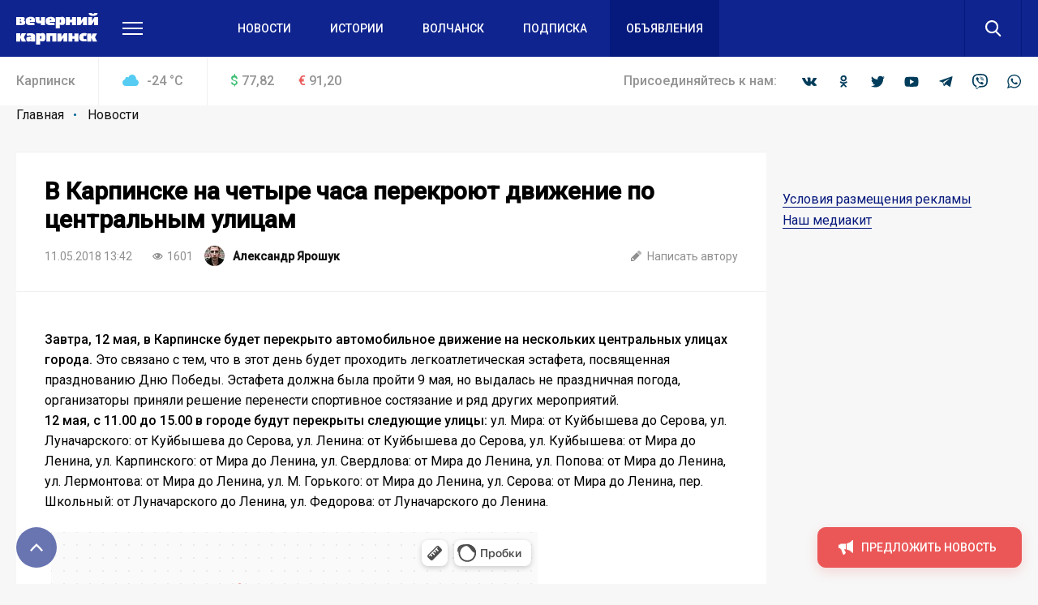

--- FILE ---
content_type: text/html; charset=UTF-8
request_url: https://vkarpinsk.info/novosti/v-karpinske-na-chetyre-chasa-perekroyut-dvizhenie-po-centralnym-ulicam/
body_size: 19411
content:
<!DOCTYPE html>
<html>
<head>
    <meta charset="utf-8">
    <meta name="format-detection" content="telephone=no">
    <meta name="format-detection" content="address=no">
    <meta name="SKYPE_TOOLBAR" content="SKYPE_TOOLBAR_PARSER_COMPATIBLE">
    <link rel="icon" type="image/svg+xml" href="/favicon.svg">    

    <meta name="viewport" content="width=device-width">

    <title>В Карпинске на четыре часа перекроют движение по центральным улицам</title>
    <meta http-equiv="Content-Type" content="text/html; charset=UTF-8" />
<meta name="keywords" content="новости, репортажи, происшествия, блоги,  объявления, погода, карпинские вакансии, некрологи, выпуски газеты «Вечерний Карпинск», контакты редакции и рекламные прайсы" />
<meta name="description" content="Завтра, 12 мая, в Карпинске будет перекрыто автомобильное движение на нескольких центральных улицах города. 

Это связано с тем, что в этот день будет проходить легкоатлетическая эстафета, посвященная празднованию Дню Победы. Эстафета должна была пройти 9 мая, но выдалась не праздничная погода, ор" />
<link href="/bitrix/js/main/core/css/core.min.css?16019928022854" type="text/css" rel="stylesheet" />



<link href="/bitrix/cache/css/s2/main/page_faf4d12069df413a47a48935f55addd0/page_faf4d12069df413a47a48935f55addd0_v1.css?16407539412133" type="text/css"  rel="stylesheet" />
<link href="/bitrix/cache/css/s2/main/template_20ec8f503e3da46b83edf75839310ce6/template_20ec8f503e3da46b83edf75839310ce6_v1.css?1669096075356295" type="text/css"  data-template-style="true" rel="stylesheet" />
<script type="text/javascript">if(!window.BX)window.BX={};if(!window.BX.message)window.BX.message=function(mess){if(typeof mess==='object'){for(let i in mess) {BX.message[i]=mess[i];} return true;}};</script>
<script type="text/javascript">(window.BX||top.BX).message({'JS_CORE_LOADING':'Загрузка...','JS_CORE_NO_DATA':'- Нет данных -','JS_CORE_WINDOW_CLOSE':'Закрыть','JS_CORE_WINDOW_EXPAND':'Развернуть','JS_CORE_WINDOW_NARROW':'Свернуть в окно','JS_CORE_WINDOW_SAVE':'Сохранить','JS_CORE_WINDOW_CANCEL':'Отменить','JS_CORE_WINDOW_CONTINUE':'Продолжить','JS_CORE_H':'ч','JS_CORE_M':'м','JS_CORE_S':'с','JSADM_AI_HIDE_EXTRA':'Скрыть лишние','JSADM_AI_ALL_NOTIF':'Показать все','JSADM_AUTH_REQ':'Требуется авторизация!','JS_CORE_WINDOW_AUTH':'Войти','JS_CORE_IMAGE_FULL':'Полный размер'});</script>

<script type="text/javascript" src="/bitrix/js/main/core/core.min.js?1602003745252095"></script>

<script>BX.setJSList(['/bitrix/js/main/core/core_ajax.js','/bitrix/js/main/core/core_promise.js','/bitrix/js/main/polyfill/promise/js/promise.js','/bitrix/js/main/loadext/loadext.js','/bitrix/js/main/loadext/extension.js','/bitrix/js/main/polyfill/promise/js/promise.js','/bitrix/js/main/polyfill/find/js/find.js','/bitrix/js/main/polyfill/includes/js/includes.js','/bitrix/js/main/polyfill/matches/js/matches.js','/bitrix/js/ui/polyfill/closest/js/closest.js','/bitrix/js/main/polyfill/fill/main.polyfill.fill.js','/bitrix/js/main/polyfill/find/js/find.js','/bitrix/js/main/polyfill/matches/js/matches.js','/bitrix/js/main/polyfill/core/dist/polyfill.bundle.js','/bitrix/js/main/core/core.js','/bitrix/js/main/polyfill/intersectionobserver/js/intersectionobserver.js','/bitrix/js/main/lazyload/dist/lazyload.bundle.js','/bitrix/js/main/polyfill/core/dist/polyfill.bundle.js','/bitrix/js/main/parambag/dist/parambag.bundle.js']);
BX.setCSSList(['/bitrix/js/main/core/css/core.css','/bitrix/js/main/lazyload/dist/lazyload.bundle.css','/bitrix/js/main/parambag/dist/parambag.bundle.css']);</script>
<script type="text/javascript">(window.BX||top.BX).message({'LANGUAGE_ID':'ru','FORMAT_DATE':'MM/DD/YYYY','FORMAT_DATETIME':'MM/DD/YYYY H:MI:SS T','COOKIE_PREFIX':'BITRIX_SM','SERVER_TZ_OFFSET':'18000','SITE_ID':'s2','SITE_DIR':'/','USER_ID':'','SERVER_TIME':'1768942316','USER_TZ_OFFSET':'0','USER_TZ_AUTO':'Y','bitrix_sessid':'63555baeecdb41800cfa647bab710424'});</script>


<script type="text/javascript"  src="/bitrix/cache/js/s2/main/kernel_main/kernel_main_v1.js?1603972430151609"></script>
<script type="text/javascript"  src="/bitrix/cache/js/s2/main/kernel_main_polyfill_customevent/kernel_main_polyfill_customevent_v1.js?16039700991051"></script>
<script type="text/javascript" src="/bitrix/js/ui/dexie/dist/dexie.bitrix.bundle.min.js?160200795960291"></script>
<script type="text/javascript" src="/bitrix/js/main/core/core_ls.min.js?16019928027365"></script>
<script type="text/javascript" src="/bitrix/js/main/core/core_frame_cache.min.js?160200374510532"></script>
<script type="text/javascript">BX.setJSList(['/bitrix/js/main/core/core_fx.js','/bitrix/js/main/session.js','/bitrix/js/main/pageobject/pageobject.js','/bitrix/js/main/core/core_window.js','/bitrix/js/main/date/main.date.js','/bitrix/js/main/core/core_date.js','/bitrix/js/main/utils.js','/bitrix/js/main/polyfill/customevent/main.polyfill.customevent.js','/local/templates/main/js/vendor.js','/local/templates/main/js/common.js','/local/components/api/typo/templates/.default/script.js']);</script>
<script type="text/javascript">BX.setCSSList(['/local/templates/main/components/bitrix/news/.default/bitrix/news.detail/.default/style.css','/local/templates/main/css/vendor.css','/local/templates/main/css/common.css','/local/templates/main/css/s2.css','/local/components/api/typo/templates/.default/style.css','/local/templates/main/styles.css','/local/templates/main/template_styles.css']);</script>
<script type="text/javascript">var bxDate = new Date(); document.cookie="BITRIX_SM_TIME_ZONE="+bxDate.getTimezoneOffset()+"; path=/; expires=Fri, 01 Jan 2027 00:00:00 +0500"</script>
<link href="https://fonts.googleapis.com/css?family=Open+Sans|Roboto:300,400,400i,500,500i&amp;subset=cyrillic" rel="stylesheet">
<meta property="og:title" content="В Карпинске на четыре часа перекроют движение по центральным улицам"/>
<meta property="og:description" content="Завтра, 12 мая, в Карпинске будет перекрыто автомобильное движение на нескольких центральных улицах города. 

Это связано с тем, что в этот день будет проходить легкоатлетическая эстафета, посвященная празднованию Дню Победы. Эстафета должна была пройти 9 мая, но выдалась не праздничная погода, ор"/>
<link rel="amphtml" href="https://vkarpinsk.info/amp/novosti/v-karpinske-na-chetyre-chasa-perekroyut-dvizhenie-po-centralnym-ulicam/">
<meta property="og:image" content="https://vkarpinsk.info/upload/image_resize/.jpeg"/>
<meta property="og:type" content="article"/>
<meta property="og:url" content="https://vkarpinsk.info/novosti/v-karpinske-na-chetyre-chasa-perekroyut-dvizhenie-po-centralnym-ulicam/"/>



<script type="text/javascript"  src="/bitrix/cache/js/s2/main/template_9c1ef971bcd657f7b3ab800db4e0eb80/template_9c1ef971bcd657f7b3ab800db4e0eb80_v1.js?1603970099495618"></script>
<script type="text/javascript">var _ba = _ba || []; _ba.push(["aid", "04972ffdab65d9f77f195510f02870d0"]); _ba.push(["host", "vkarpinsk.info"]); (function() {var ba = document.createElement("script"); ba.type = "text/javascript"; ba.async = true;ba.src = (document.location.protocol == "https:" ? "https://" : "http://") + "bitrix.info/ba.js";var s = document.getElementsByTagName("script")[0];s.parentNode.insertBefore(ba, s);})();</script>


    <script async='async' src='https://www.googletagservices.com/tag/js/gpt.js'></script>
    <script>
        var googletag = googletag || {};
        googletag.cmd = googletag.cmd || [];
    </script>

    <!-- Yandex Native Ads -->
    <script>window.yaContextCb=window.yaContextCb||[]</script>
    <script src="https://yandex.ru/ads/system/context.js" async></script>

    <script>
        googletag.cmd.push(function() {
            googletag.pubads().enableSingleRequest();
            googletag.pubads().collapseEmptyDivs();
            googletag.enableServices();
        });
    </script>
    <script src="https://cdn.gravitec.net/storage/89474137b2af795c9bac5c312089020d/client.js" async></script>    </head>

<body class="body">
<!-- Yandex.Metrika counter -->
<script type="text/javascript" >
   (function(m,e,t,r,i,k,a){m[i]=m[i]||function(){(m[i].a=m[i].a||[]).push(arguments)};
   m[i].l=1*new Date();k=e.createElement(t),a=e.getElementsByTagName(t)[0],k.async=1,k.src=r,a.parentNode.insertBefore(k,a)})
   (window, document, "script", "https://mc.yandex.ru/metrika/tag.js", "ym");

   ym(68030884, "init", {
        clickmap:true,
        trackLinks:true,
        accurateTrackBounce:true,
        webvisor:true
   });
</script>
<noscript><div><img src="https://mc.yandex.ru/watch/68030884" style="position:absolute; left:-9999px;" alt="" /></div></noscript>
<!-- /Yandex.Metrika counter -->


<!-- Global site tag (gtag.js) - Google Analytics -->
<script async src="https://www.googletagmanager.com/gtag/js?id=UA-10588330-9"></script>
<script>
  window.dataLayer = window.dataLayer || [];
  function gtag(){dataLayer.push(arguments);}
  gtag('js', new Date());

  gtag('config', 'UA-10588330-9');
</script>
<div class="body__wrapper">
    <div class="body__header">
<div id="panel"></div>
        <header js-header class="header">
            <div class="header-attention header-attention_desktop -xs-hidden">
                
    <!-- article-attention_margin-bottom_none -->
<div class="article-attention article-attention_tag_right article-attention_full-image">
    <!-- Yandex.RTB R-A-109909-1 -->
<div id="yandex_rtb_R-A-109909-1"></div>
<script>
window.yaContextCb.push(() => {
    Ya.Context.AdvManager.render({
        "blockId": "R-A-109909-1",
        "renderTo": "yandex_rtb_R-A-109909-1"
    })
})
</script></div>
            </div>

            <div class="header-attention header-attention_phone -xs-visible">
                
    <!-- article-attention_margin-bottom_none -->
<div class="article-attention article-attention_tag_right article-attention_full-image">
    <!-- Yandex.RTB R-A-109909-22 -->
<div id="yandex_rtb_R-A-109909-22"></div>
<script>
window.yaContextCb.push(() => {
    Ya.Context.AdvManager.render({
        "blockId": "R-A-109909-22",
        "renderTo": "yandex_rtb_R-A-109909-22"
    })
})
</script></div>
            </div>

            <div js-header-wrapper class="header__wrapper">

                <div class="header__main">
                    <div js-header-main class="header-main block">
                        <div class="header-main__wrapper block-wrapper">
                            <div class="header-main__side">
                                <a href="/" class="header-main__logo">
    <img src="/upload/logo/header/Вечерний%20Карпинск.svg" alt="Вечерний Карпинск">
</a>
                                <div class="header-main__more">
                                    <a js-header-menu href="#" class="header-main__hamburger"></a>
                                </div>
                            </div>
                            
<div js-header-box class="header-main__main">
    <div class="header-main__nav">
        <div class="header-nav">
            <div class="header-nav__list">
                                    <div class="header-nav__item">
                        <a href="/novosti/" class="header-nav__link">Новости</a>
                    </div>
                                    <div class="header-nav__item">
                        <a href="/istorii/" class="header-nav__link">Истории</a>
                    </div>
                                    <div class="header-nav__item">
                        <a href="https://provolchansk.ru" class="header-nav__link">Волчанск</a>
                    </div>
                                    <div class="header-nav__item">
                        <a href="/journal-subscribe/" class="header-nav__link">Подписка</a>
                    </div>
                                    <div class="header-nav__item header-nav__item_fill">
                        <a href="/board/" class="header-nav__link">Объявления</a>
                    </div>
                            </div>
        </div>
    </div>
    <div class="header-main__search">
        <form js-search action="/search/" class="search">
            <div class="search__wrapper">
                <div class="search__main">
                    <div class="search__input">
                        <label js-inputShadow class="field field_search">
                            <span class="field__title">Поиск</span>
                            <span class="field__main">
                                <input js-search-input class="field__input" type="text" placeholder="Введите ваш запрос" name="q" value="">
                            </span>
                        </label>
                    </div>
                </div>
                <div class="search__side">
                    <button js-search-button type="submit" class="search__button"></button>
                </div>
            </div>
        </form>
    </div>
</div>
                        </div>
                        <div js-header-modal class="header-modal">
                            <div class="header-section block -row-gap_medium">
                                <div class="header-section__wrapper block-wrapper">
                                    <div class="header-section__content header-section__content_bordered">
                                        <div class="nav nav_col_4x">
                                            <div class="nav__list">

                                                <div class="nav-item nav__list-item">
                                                    <div class="nav nav_col_1x">
                                                        <div class="nav__header">
                                                            <div class="nav__title">О компании</div>
                                                        </div>
                                                        
<div class="nav__list">
            <div class="nav-item nav__list-item">
            <div class="nav-item__caption">
                <a href="/contacts/" class="nav-item__link">Контакты</a>
            </div>
        </div>
            <div class="nav-item nav__list-item">
            <div class="nav-item__caption">
                <a href="https://rifei.info/" class="nav-item__link">Cайт Издательской группы "ВК-медиа"</a>
            </div>
        </div>
            <div class="nav-item nav__list-item">
            <div class="nav-item__caption">
                <a href="https://rifei.info/rabota" class="nav-item__link">Работа у нас</a>
            </div>
        </div>
    </div>
                                                    </div>
                                                </div>

                                                <div class="nav-item nav__list-item">
                                                    <div class="nav nav_col_1x">
                                                        <div class="nav__header">
                                                            <div class="nav__title">Читателю</div>
                                                        </div>
                                                        
<div class="nav__list">
            <div class="nav-item nav__list-item">
            <div class="nav-item__caption">
                <a href="/journal-subscribe/" class="nav-item__link">Подписка на печатную версию</a>
            </div>
        </div>
            <div class="nav-item nav__list-item">
            <div class="nav-item__caption">
                <a href="/specproekty-rs/" class="nav-item__link">Опубликованные рекламные материалы</a>
            </div>
        </div>
    </div>
                                                    </div>
                                                </div>

                                                <div class="nav-item nav__list-item">
                                                    <div class="nav nav_col_1x">
                                                        <div class="nav__header">
                                                            <div class="nav__title">Бизнесу</div>
                                                        </div>
                                                        
<div class="nav__list">
            <div class="nav-item nav__list-item">
            <div class="nav-item__caption">
                <a href="https://rifei.info" class="nav-item__link">Цены и условия размещения рекламы в газетах, на сайтах и в соцсетях</a>
            </div>
        </div>
            <div class="nav-item nav__list-item">
            <div class="nav-item__caption">
                <a href="/specproekty-rs/" class="nav-item__link">Спецпроекты Рекламной службы</a>
            </div>
        </div>
            <div class="nav-item nav__list-item">
            <div class="nav-item__caption">
                <a href="https://rifei.info/rasprostranenie-tirazha" class="nav-item__link">Розничная продажа газеты</a>
            </div>
        </div>
    </div>
                                                    </div>
                                                </div>

                                                <div class="nav-item nav__list-item">
                                                    <div class="nav nav_col_1x">
                                                        <div class="nav__header">
                                                            <div class="nav__title">Пользователю</div>
                                                        </div>
                                                        
<div class="nav__list">
            <div class="nav-item nav__list-item">
            <div class="nav-item__caption">
                <a href="/novosti/pravila-ispolzovaniya/" class="nav-item__link">Правила использования материалов в печатных, радио- и телевизионных, электронных средствах массовой информации, на сайтах и страницах в сети Интернет, в группах в социальных сетях и мессенджерах</a>
            </div>
        </div>
            <div class="nav-item nav__list-item">
            <div class="nav-item__caption">
                <a href="https://docs.google.com/document/d/1pMzdiLLWgLl4NFuHlSZUNvAVLzQIbCj9UKqVXmQw01s" class="nav-item__link">Политика защиты и обработки персональных данных</a>
            </div>
        </div>
            <div class="nav-item nav__list-item">
            <div class="nav-item__caption">
                <a href="https://docs.google.com/document/d/1BncEL4EHQMA4-xajdRAsDNlVyAGp3Hrh_AI18G6GdZs" class="nav-item__link">Согласие посетителя веб-сайта на обработку персональных данных</a>
            </div>
        </div>
    </div>
                                                    </div>
                                                </div>

                                            </div>
                                        </div>
                                    </div>
                                </div>
                            </div>
                            <div class="header-section block -row-gap_large">
                                <div class="header-section__wrapper block-wrapper">
                                    <div class="header-section__header">
                                        <div class="header-section__title">
                                            Новости других городов
                                        </div>
                                    </div>
                                    
<div class="header-section__content">
    <div class="nav">
        <div class="nav__list">
                            <div class="nav-item nav__list-item">
                    <div class="nav-item__caption">
                        <a href="https://serovglobus.ru" class="nav-item__link">Глобус (Серов)</a>
                    </div>
                </div>
                            <div class="nav-item nav__list-item">
                    <div class="nav-item__caption">
                        <a href="https://krasnoturinsk.info" class="nav-item__link">Вечерний Краснотурьинск</a>
                    </div>
                </div>
                            <div class="nav-item nav__list-item">
                    <div class="nav-item__caption">
                        <a href="https://proseverouralsk.ru" class="nav-item__link">ПроСевероуральск.ру</a>
                    </div>
                </div>
                            <div class="nav-item nav__list-item">
                    <div class="nav-item__caption">
                        <a href="https://prososvu.ru" class="nav-item__link">ПроСосьву.ру</a>
                    </div>
                </div>
                            <div class="nav-item nav__list-item">
                    <div class="nav-item__caption">
                        <a href="https://provolchansk.ru" class="nav-item__link">ПроВолчанск.ру</a>
                    </div>
                </div>
                    </div>
    </div>
</div>
                                </div>
                            </div>
                            <div class="header-section header-section_border-top header-section_box block">
                                <div class="header-section__wrapper block-wrapper">
                                    <div class="header-section__content">
                                        <div class="socials socials_white">
                                            <div class="socials__wrapper">
                                                
<div class="socials__list">
            <a target="_blank" href="https://vk.com/vkarpinskinfo" class="socials__item socials__item_vkontakte"></a>
                <a target="_blank" href="https://ok.ru/vkarpinsk" class="socials__item socials__item_odnoklassniki"></a>
                    <a target="_blank" href="https://twitter.com/vkarpinskinfo" class="socials__item socials__item_twitter"></a>
                <a target="_blank" href="http://www.youtube.com/user/vkarpinsk" class="socials__item socials__item_youtube"></a>
                    <a target="_blank" href="https://tele.gg/karpinsk" class="socials__item socials__item_telegram"></a>
                <a target="_blank" href="https://invite.viber.com/?g2=AQAOSuoWry6xZk%2FVdOdLYsy8RxK62dPm0kzTR6AxeyftuE4O4aqj70cOm1NDAbAd" class="socials__item socials__item_viber"></a>
                <a target="_blank" href="https://chat.whatsapp.com/8C26NBULXsmDit0W67SUvJ" class="socials__item socials__item_whatsapp"></a>
    </div>                                            </div>
                                        </div>
                                    </div>
                                </div>
                            </div>
                        </div>
                    </div>
                </div>
                
<div class="header__info">
    <div class="header-info block -m-hidden">
        <div class="header-info__wrapper block-wrapper">
            <div class="header-info__info">
                 <span class="header-info__city">Карпинск</span>                
<div class="header-info__weather">
    <div class="info-item">
        <div class="info-item__title info-item__title_cloud">
            -24 <sup>°</sup>C
        </div>
    </div>
</div>
                
<div class="header-info__stocks">
            <div class="header-info__stocks-item">
            <div class="info-item">
                <div class="info-item__title"><span class="info-item__symbol info-item__symbol_green">$</span>77,82</div>
            </div>
        </div>
            <div class="header-info__stocks-item">
            <div class="info-item">
                <div class="info-item__title"><span class="info-item__symbol info-item__symbol_red">€</span>91,20</div>
            </div>
        </div>
    </div>
            </div>
            <div class="header-info__socials">
                <div class="socials ">
                    <div class="socials__wrapper">
                        <span class="socials__title">
                            Присоединяйтесь к нам:
                        </span>
                        
<div class="socials__list">
            <a target="_blank" href="https://vk.com/vkarpinskinfo" class="socials__item socials__item_vkontakte"></a>
                <a target="_blank" href="https://ok.ru/vkarpinsk" class="socials__item socials__item_odnoklassniki"></a>
                    <a target="_blank" href="https://twitter.com/vkarpinskinfo" class="socials__item socials__item_twitter"></a>
                <a target="_blank" href="http://www.youtube.com/user/vkarpinsk" class="socials__item socials__item_youtube"></a>
                    <a target="_blank" href="https://tele.gg/karpinsk" class="socials__item socials__item_telegram"></a>
                <a target="_blank" href="https://invite.viber.com/?g2=AQAOSuoWry6xZk%2FVdOdLYsy8RxK62dPm0kzTR6AxeyftuE4O4aqj70cOm1NDAbAd" class="socials__item socials__item_viber"></a>
                <a target="_blank" href="https://chat.whatsapp.com/8C26NBULXsmDit0W67SUvJ" class="socials__item socials__item_whatsapp"></a>
    </div>                    </div>
                </div>
            </div>
        </div>
    </div>
</div>            </div>
        </header>

    </div>
    <div class="body__content">




    <div class="block -row-gap_xxsmall">
        <div class="block-wrapper" js-path-source data-path="/local/templates/main">
            <div js-breadcrumb style="display: none"></div>

            <div class="columns columns_4x columns_m-1x">
                <div class="columns__list">
                    <div class="columns__item -size-3"
                         itemscope itemtype="http://schema.org/NewsArticle">
                        <div class="box box_clean">
                            <div class="box__wrapper">
                                <div class="list-sections list-sections_xs_box list-sections_content list-sections_bordered-horizontal">
                                    <div class="list-sections__list">
                                        <div class="list-sections__item list-sections__item_xs_compact -font-size_small">
                                            <div class="widgets">
                                                <div class="widget widget_margin-bottom_medium widget_wide header-box header-box_xs_wide-padding_none header-box_bordered-bottom header-box__margin_top-small">
                                                    <div class="header-box__section">
                                                        <div class="header-box__main">
                                                            <div class="header-box__context">
                                                                <div class="header-box__context-item">
                                                                    <h1 class="header-box__title title-h1"
                                                                        itemprop="headline">В Карпинске на четыре часа перекроют движение по центральным улицам</h1>
                                                                </div>
                                                            </div>
                                                        </div>
                                                    </div>
                                                    <div class="header-box__section -row-gap_xsmall">
                                                        <div class="header-box__main">
                                                            <div class="tags-list tags-list_gap_large tags-list_gap-center_small">

                                                                <div class="tags-list__list">
                                                                    <div class="tags-list__item">
                                                                        <div class="tag  tag_clean tag_medium">
                                                                            <div class="tag__main">
                                                                                <div itemprop="datePublished"
                                                                                     content="2018-05-11"
                                                                                     class="tag__title">
11.05.2018 13:42                                                                                </div>
                                                                                <meta name="mediator_published_time" content="2018-05-11T13:42:17+05:00" />
                                                                            </div>
                                                                        </div>
                                                                    </div>

                                                                                                                                            <div class="tags-list__item">
                                                                            <div class="tag tag_clean tag_medium">
                                                                                <div class="tag__main">
                                                                                    <div class="tag__icon tag__icon_views"></div>
                                                                                    <div class="tag__title">1601</div>
                                                                                </div>
                                                                            </div>
                                                                        </div>
                                                                    
                                                                    
                                                                                                                                            <div class="tags-list__item" itemprop="author"
                                                                             itemscope
                                                                             itemtype="http://schema.org/Person">
                                                                            <div class="tag  tag_clean tag_medium tag_person">
                                                                                <a class="tag_link"
                                                                                   href="/author/yaa/">
                                                                                    <div class="tag__main">
                                                                                        <div class="tag__icon tag__icon_"
                                                                                             style="background-image: url(/upload/resize_cache/iblock/304/25_25_2/304563263e3561ac438fcce375d63c65.jpg)"></div>
                                                                                        <div class="tag__title"
                                                                                             itemprop="name"
                                                                                             content="Александр Ярошук">Александр Ярошук                                                                                        </div>
                                                                                        <meta name="mediator_author" content="Александр Ярошук" />
                                                                                    </div>
                                                                                </a>
                                                                            </div>
                                                                        </div>
                                                                    
                                                                </div>
                                                            </div>
                                                        </div>
                                                        <div class="header-box__side">
                                                            <div class="tags-list tags-list_gap_large">
                                                                <div class="tags-list__list">
                                                                                                                                            <div class="tags-list__item">
                                                                            <a href="mailto:yaa@vkarpinsk.info"
                                                                               class="tag  tag_clean tag_medium tag_clickable">
                                                                                <div class="tag__main">
                                                                                    <div class="tag__icon tag__icon_write"></div>
                                                                                    <div class="tag__title">Написать
                                                                                        автору
                                                                                    </div>
                                                                                </div>
                                                                            </a>
                                                                        </div>
                                                                                                                                    </div>
                                                            </div>
                                                        </div>
                                                    </div>
                                                </div>
                                                                                                                                                        <meta itemprop="articleBody"
                                                          content="Завтра, 12 мая, в Карпинске будет перекрыто автомобильное движение на нескольких центральных улицах города. 

Это связано с тем, что в этот день будет проходить легкоатлетическая эс">

                                                                                                                                                                
                                                    
                                                    <div class="js-mediator-article">
                                                                                                                    <strong>Завтра, 12 мая, в Карпинске будет перекрыто автомобильное движение на нескольких центральных улицах города. </strong>

Это связано с тем, что в этот день будет проходить легкоатлетическая эстафета, посвященная празднованию Дню Победы. Эстафета должна была пройти 9 мая, но выдалась не праздничная погода, организаторы приняли решение перенести спортивное состязание и ряд других мероприятий.
<blockquote><strong>12 мая, с 11.00 до 15.00 в городе будут перекрыты следующие улицы:</strong>

ул. Мира: от Куйбышева до Серова,
ул. Луначарского: от Куйбышева до Серова,
ул. Ленина: от Куйбышева до Серова,
ул. Куйбышева: от Мира до Ленина,
ул. Карпинского: от Мира до Ленина,
ул. Свердлова: от Мира до Ленина,

ул. Попова: от Мира до Ленина,
ул. Лермонтова: от Мира до Ленина,
ул. М. Горького: от Мира до Ленина,
ул. Серова: от Мира до Ленина,
пер. Школьный: от Луначарского до Ленина,
ул. Федорова: от Луначарского до Ленина.</blockquote>
&nbsp;

<iframe src="https://yandex.ru/map-widget/v1/?um=constructor%3A961e5ee77f5881e2bb9d9e2f1f8394680ebb11d9e7a2dc57ed8021d223a04aa2&amp;source=constructor" width="600" height="450" frameborder="0"></iframe>                                                                                                            </div>

                                                    
                                                    
                                                    
                                                                                            </div>
                                            <meta name="mediator" content="66899" />
                                            
                                            
    <div class="bottom-social-links">
 <b>Читайте новости о жизни города в социальных сетях - подпишитесь, чтобы ничего не пропустить!</b><br>
	 “Вечерний Карпинск” есть везде: во “<a href="https://vk.cc/c8ym4S">Вконтакте</a>”, в “<a href="https://vk.cc/c8ymao">Одноклассниках</a>”, в <a href="https://t.me/+Zkyz9y46DxE4NWFi">Телеграм</a>, в <a href="https://vk.cc/c8RKu4">Яндекс.Дзене</a> и <a href="http://vk.cc/ca3vJY">Тиктоке</a>. Присоединяйся! <br>
	 Добавляйте нас в избранные источники в сервисах <a href="https://vk.cc/c8yIcc">Новости</a> и <a href="https://vk.cc/c8ykSe">Гугл Новости</a>.<br>
</div>                                        </div>
                                    </div>
                                    <div class="header-box header-box_bordered-top">
                                        <div class="header-box__section">
                                            <div class="header-box__main">
                                                <div class="tags-list">

                                                    <div itemprop="publisher" itemscope itemtype="http://schema.org/Organization" style="display: none">
    <meta itemprop="name" content="ООО «Издательская группа ВК-медиа»">
    <meta itemprop="telephone" content="8-922-0-260-261">
    <img itemprop="logo" src="/local/templates/main/images/globus.svg" alt="hotel logo"/>
    <span itemprop="address" itemscope itemtype="http://schema.org/PostalAddress">
        <meta itemprop="streetAddress" content="ул. Карла Маркса, 19">
        <meta itemprop="addressLocality" content="Серов">
    </span>
<!--    <img itemprop="url" src="http://serovglobus.vkmedia.ru/" style="display: none" alt="">-->
</div>
                                                    <div class="tags-list__list">
                                                                                                                    
    <div class="tags-list__item">
        <a href="/tag/estafeta/" class="tag tag_clickable ">
            <div class="tag__main">
                                <div class="tag__title">Эстафета</div>
                                    <meta name="mediator_theme" content="Эстафета" />
                            </div>
        </a>
    </div>
    <div class="tags-list__item">
        <a href="/tag/avto/" class="tag tag_clickable ">
            <div class="tag__main">
                                <div class="tag__title">авто</div>
                                    <meta name="mediator_theme" content="авто" />
                            </div>
        </a>
    </div>
    <div class="tags-list__item">
        <a href="/tag/gibdd/" class="tag tag_clickable ">
            <div class="tag__main">
                                <div class="tag__title">ГИБДД</div>
                                    <meta name="mediator_theme" content="ГИБДД" />
                            </div>
        </a>
    </div>
                                                                                                            </div>
                                                </div>
                                            </div>
                                            <div class="header-box__side">
                                                <div class="tags-list tags-list_gap_medium">
                                                    <div class="tags-list__list">
                                                                                                                <div class="tags-list__item">
                                                            <div class="tag  tag_clean tag_medium tag_clickable">
                                                                <div class="tag__main" js-copy-link>
                                                                    <div class="tag__icon tag__icon_copy"></div>
                                                                    <div class="tag__title">Копировать ссылку
                                                                    </div>
                                                                </div>
                                                            </div>
                                                        </div>
                                                    </div>
                                                </div>
                                            </div>
                                        </div>
                                        <div class="header-box__section">
                                            <div class="header-box__main">
                                                <div class="socials socials_share socials_xs-type-col">
                                                    <div class="socials__wrapper">
                                                        <span class="socials__title">
                                                            Поделиться в соцсетях:
                                                        </span>
                                                        <div class="socials__list ya-share2"
                                                             data-services="vkontakte,odnoklassniki,twitter,telegram,whatsapp,viber"
                                                             data-counter data-bare></div>
                                                        <script src="https://yastatic.net/share2/share.js"></script>
                                                    </div>
                                                </div>
                                            </div>
                                        </div>
                                    </div>
                                </div>

                                <div class="header-box">
                                    
    <!-- Yandex.RTB C-A-109909-19 -->
<div id="yandex_rtb_C-A-109909-19"></div>
<script>window.yaContextCb.push(()=>{
  Ya.Context.AdvManager.renderWidget({
    renderTo: 'yandex_rtb_C-A-109909-19',
    blockId: 'C-A-109909-19'
  })
})</script>                                </div>
                            </div>
                        </div>

                    </div>

                    
                        <div class="columns__item -m-hidden">
                            <div js-article-sidebar class="sticky sticky_offset_button">
                                
    <!-- article-attention_margin-bottom_none -->
<div class="article-attention article-attention_tag_right ">
    <!-- Yandex.RTB R-A-109909-4 -->
<div id="yandex_rtb_R-A-109909-4"></div>
<script>
window.yaContextCb.push(() => {
    Ya.Context.AdvManager.render({
        "blockId": "R-A-109909-4",
        "renderTo": "yandex_rtb_R-A-109909-4"
    })
})
</script></div>
                                <br>
<div class="article-attention-link">
    <a class="link_color-reversed" href="1">Условия размещения
        рекламы</a>
</div>
<div class="article-attention-link">
    <a class="link_color-reversed" href="2">Наш медиакит</a>
</div>                            </div>
                        </div>

                    
                </div>
            </div>
        </div>

    </div>

  


<div class="block block_bg_grey-dark block_bg_in-header block_bg_out-bottom  -row-gap_large">

                              

</div>

    <div class="block block_bg_in-header block_out-top  -row-gap_large">
        <div class="block-wrapper">
            <div class="header-box">
                <div class="header-box__section">
                    <div class="header-box__main">
                        <div class="header-box__context">
                            <div class="header-box__context-item">
                                <div class="header-box__title title title-h2"> Комментарии</div>
                            </div>
                        </div>
                    </div>
                </div>
            </div>

            <div js-comment-amount-hide id="#commentsCount" style="display: none;" class="js-comment-amount-hide" data-url="https://vkarpinsk.info/novosti/v-karpinske-na-chetyre-chasa-perekroyut-dvizhenie-po-centralnym-ulicam/"></div>

            <div class="columns columns_4x columns_m-1x">
                <div class="columns__list">
                    <div class="columns__item -size-3">
                        <div class="box box_clean">
                            <div class="box__wrapper">
                                <div class="list-sections list-sections_content list-sections_bordered-horizontal">
                                    <div class="list-sections__list">
                                        <div class="list-sections__item list-sections__item_xs_padding_none -font-size_small">
                                            
<!-- Tolstoy Comments Init -->
<script type="text/javascript">!(function(w,d,s,l,x){w[l]=w[l]||[];w[l].t=w[l].t||new Date().getTime();var f=d.getElementsByTagName(s)[0],j=d.createElement(s);j.async=!0;j.src='//web.tolstoycomments.com/sitejs/app.js?i='+l+'&x='+x+'&t='+w[l].t;f.parentNode.insertBefore(j,f);})(window,document,'script','tolstoycomments','4598');</script>
<!-- /Tolstoy Comments Init -->

<!-- Tolstoy Comments Widget -->
<div class="tolstoycomments-feed"></div>
<script type="text/javascript">
  window['tolstoycomments'] = window['tolstoycomments'] || [];
  window['tolstoycomments'].push({
    action: 'init',
    values: {
      visible: true,
      comment_class: "js-comment-amount-hide",
      success: () => {
        checkNewsCommentAmount(66899);
      },
    }
  });

</script>
<!-- /Tolstoy Comments Widget -->

                                        </div>
                                    </div>
                                </div>
                            </div>
                        </div>
                    </div>
                    <div class="columns__item -m-hidden"></div>
                </div>
            </div>

        </div>
    </div>

<div class="block block_bg_grey-dark block_bg_in-header block_bg_out-bottom  -row-gap_large">
    <div class="block-wrapper">
        <div class="header-box">
            <div class="header-box__section">
                <div class="header-box__main">
                    <div class="header-box__context">
                        <div class="header-box__context-item">
                            <div class="header-box__title title title-h2"> Популярные новости</div>
                        </div>
                    </div>
                </div>
            </div>
        </div>

        <div class="box box_ghost">
            <div class="box__wrapper">
                <div class="list-sections">
                    <div class="list-sections__list">
                        <div class="list-sections__item -row-gap_xxxlarge">
                            <div class="columns columns_4x columns_flex columns_s-2x columns_xs-1x">
                                <div class="columns__list" js-news-popular-list>
                                    <script>
                                        $.ajax({
                                            url: '/local/ajax/popular_news.php',
                                            data: {id: 66899},
                                            type: 'post',
                                            dataType: 'html',
                                            success: function (response) {
                                                const $newsList = $('[js-news-popular-list]');
                                                $newsList.html(response);
                                            }
                                        });
                                    </script>
                                </div>
                            </div>
                        </div>
                    </div>
                </div>
            </div>
        </div>
    </div>
</div>

<div js-breadcrumb-fake style="display: none">
    <div class="breadcrumbs">
    <div class="breadcrumbs__list">
        <a href="/" class="breadcrumbs__list-link">Главная</a> <a href="/novosti/" class="breadcrumbs__list-link">Новости</a>
    </div>
</div></div>


    </div>
    <div class="body__footer">

                    <div js-fixed class="action-main">
                <button js-open-layer="articles/suggest" type="button" class="button">
                <span class="button__content">
                    <span class="button__icon button__icon_shout"></span>
                    <span class="button__title -xs-hidden">Предложить новость</span>
                    <span class="button__title -xs-visible">+</span>
                </span>
                </button>
            </div>
        
        <div js-fixed class="action-main action-main_left">
            <div js-top class="button-round"></div>
        </div>

        <footer js-footer class="footer">
            <div class="footer__wrapper">
                <div class="footer__top">
                    <div class="footer-top block">
                        <div class="footer-top__wrapper block-wrapper">
                            <div class="footer-top__list">
                                <div class="footer-top__item footer-top__item_width_auto">
                                    <div class="footer-top__age-limit">16+</div>
                                </div>
                                <div class="footer-top__item">
                                    <div class="contacts-list">
                                        <div class="contacts-list__item">
                                            <div class="contacts-item contacts-item_right">
	<div class="contacts-item__wrapper">
		<div class="contacts-item__title">
			<div class="tag tag_clean tag_xlarge tag_white">
				<div class="tag__main">
					<div class="tag__icon tag__icon_phone tag__icon_gray">
					</div>
 <a href="tel:83438336670" class="tag__title">(34383) 3-66-70</a>
				</div>
			</div>
		</div>
		<div class="contacts-item__title">
			<div class="tag tag_clean tag_xlarge tag_white">
				<div class="tag__main">
					<div class="tag__icon tag__icon_phone tag__icon_gray">
					</div>
 <a href="tel:89220260266" class="tag__title">8-922-0-260-266</a>
				</div>
			</div>
		</div>
		<div class="contacts-item__description">
			Телефоны редакции
		</div>
	</div>
</div>
<br>                                        </div>
                                        <div class="contacts-list__item">
                                            <div class="contacts-item contacts-item_right">
	<div class="contacts-item__wrapper">
		<div class="contacts-item__title">
			<div class="tag tag_clean tag_xlarge tag_white">
				<div class="tag__main">
					<div class="tag__icon tag__icon_email tag__icon_gray">
					</div>
 <a href="mailto:info@vkarpinsk.info" class="tag__title">info@vkarpinsk.info</a>
				</div>
			</div>
		</div>
		<div class="contacts-item__description">
			Почта для связи
		</div>
	</div>
</div>
<br>                                        </div>
                                        <div class="contacts-list__item">
                                            <div class="contacts-item">
	<div class="contacts-item__text">
		624930, Свердловская обл., город Карпинск, ул. Куйбышева, 36
	</div>
</div>
<br>                                        </div>
                                    </div>
                                </div>
                                <div class="footer-top__item -s-hidden">
                                    <div class="socials socials_white socials_colors">
                                        <div class="socials__wrapper">
                                            
<div class="socials__list">
            <a target="_blank" href="https://vk.com/vkarpinskinfo" class="socials__item socials__item_vkontakte"></a>
                <a target="_blank" href="https://ok.ru/vkarpinsk" class="socials__item socials__item_odnoklassniki"></a>
                    <a target="_blank" href="https://twitter.com/vkarpinskinfo" class="socials__item socials__item_twitter"></a>
                <a target="_blank" href="http://www.youtube.com/user/vkarpinsk" class="socials__item socials__item_youtube"></a>
                    <a target="_blank" href="https://tele.gg/karpinsk" class="socials__item socials__item_telegram"></a>
                <a target="_blank" href="https://invite.viber.com/?g2=AQAOSuoWry6xZk%2FVdOdLYsy8RxK62dPm0kzTR6AxeyftuE4O4aqj70cOm1NDAbAd" class="socials__item socials__item_viber"></a>
                <a target="_blank" href="https://chat.whatsapp.com/8C26NBULXsmDit0W67SUvJ" class="socials__item socials__item_whatsapp"></a>
    </div>                                        </div>
                                    </div>
                                </div>
                            </div>
                        </div>
                    </div>
                </div>
                <div class="footer__nav">
                    <div class="footer-nav block">
                        <div class="footer-nav__wrapper block-wrapper">
                            
<div class="footer-nav__list">
            <div class="footer-nav__item">
            <a href="/contacts/" class="footer-nav__link">Контакты</a>
        </div>
            <div class="footer-nav__item">
            <a href="/novosti/pravila-ispolzovaniya/" class="footer-nav__link">Перепечатка и использование материалов</a>
        </div>
            <div class="footer-nav__item">
            <a href="https://rifei.info" class="footer-nav__link">Разместить рекламу</a>
        </div>
            <div class="footer-nav__item">
            <a href="https://docs.google.com/document/d/1pMzdiLLWgLl4NFuHlSZUNvAVLzQIbCj9UKqVXmQw01s" class="footer-nav__link">Политика защиты и работы по обработке персональных данных</a>
        </div>
    </div>
                        </div>
                    </div>
                </div>
                <div class="footer__info">
                    <div class="footer-info block">
                        <div class="footer-info__wrapper block-wrapper">
                            <div class="footer-info__side">
                                <div class="footer-section -s-visible">
                                    <div class="socials socials_white socials_xs_compact-offset">
                                        <div class="socials__wrapper">
                                            
<div class="socials__list">
            <a target="_blank" href="https://vk.com/vkarpinskinfo" class="socials__item socials__item_vkontakte"></a>
                <a target="_blank" href="https://ok.ru/vkarpinsk" class="socials__item socials__item_odnoklassniki"></a>
                    <a target="_blank" href="https://twitter.com/vkarpinskinfo" class="socials__item socials__item_twitter"></a>
                <a target="_blank" href="http://www.youtube.com/user/vkarpinsk" class="socials__item socials__item_youtube"></a>
                    <a target="_blank" href="https://tele.gg/karpinsk" class="socials__item socials__item_telegram"></a>
                <a target="_blank" href="https://invite.viber.com/?g2=AQAOSuoWry6xZk%2FVdOdLYsy8RxK62dPm0kzTR6AxeyftuE4O4aqj70cOm1NDAbAd" class="socials__item socials__item_viber"></a>
                <a target="_blank" href="https://chat.whatsapp.com/8C26NBULXsmDit0W67SUvJ" class="socials__item socials__item_whatsapp"></a>
    </div>                                        </div>
                                    </div>
                                </div>
                                <div class="info-card">
                                     <a href="http://vkarpinsk.info/vykhodnye" target="_blank" class="info-card__content"> Выходные данные: vkarpinsk.info (вкарпинск.инфо), свидетельство о регистрации СМИ ЭЛ № ФС 77-55054 выдано 14 августа 2013 года</a>                                </div>
                            </div>
                            <div class="footer-info__main">
                                <div class="footer-partners">
	<div class="footer-partners__list">
		<div class="footer-partners__item">
 <a target="_blank" href="https://krasnoturinsk.info/" class="footer-partners__link"> <img src="/upload/logo/footer/Вечерний%20Краснотурьинск.svg"> </a>
		</div>
		<div class="footer-partners__item">
 <a target="_blank" href="https://provolchansk.ru/" class="footer-partners__link"> <img src="/upload/logo/footer/Про%20Волчанск.svg"> </a>
		</div>
		<div class="footer-partners__item">
 <a target="_blank" href="https://prososvu.ru/" class="footer-partners__link"> <img src="/upload/logo/footer/Про%20Сосьву.svg"> </a>
		</div>
		<div class="footer-partners__item">
 <a target="_blank" href="https://proseverouralsk.ru/" class="footer-partners__link"> <img src="/upload/logo/footer/Про%20Североуральск.svg"> </a>
		</div>
		<div class="footer-partners__item">
 <a target="_blank" href="https://serovglobus.ru/" class="footer-partners__link"> <img src="/upload/logo/footer/glob.svg"> </a>
		</div>
	</div>
</div>
 <br>                            </div>
                        </div>
                    </div>
                </div>
                <div class="footer__bottom">
                    <div class="footer-bottom block">
                        <div class="footer-bottom__wrapper block-wrapper">
                            <div class="footer-bottom__list">
                                <div class="footer-bottom__item">
                                    <div class="footer-bottom__copyright">
                                        © 2011 — 2026 ООО "Издательская группа "ВК-медиа", "Вечерний Карпинск"                                    </div>
                                </div>
                                <div class="footer-bottom__item">
                                    <div class="footer-bottom__found-error">
                                        Нашли ошибку? Выделите ее и нажмите Ctrl+Enter
                                    </div>
                                </div>
                                <div class="footer-bottom__item">
                                    <div class="footer-bottom__developer">
                                        <style>
  .counters-vk {
    display: inline;
    margin-right: 15px;
  }
  @media (max-width: 880px) {
    .counters-vk {
      margin-right: 0;
      margin-bottom: 10px;
      display: block;
    }
  }
  @media (max-width: 500px) {
    .counters-vk img {
      display: block;
      margin-bottom: 5px;
    }
  }
</style>
<div class="counters-vk">
<!--LiveInternet counter--><a href="//www.liveinternet.ru/click"
target="_blank"><img id="licnt5832" width="88" height="31" style="border:0" 
title="LiveInternet: показано число просмотров за 24 часа, посетителей за 24 часа и за сегодня"
src="[data-uri]"
alt=""/></a><script>(function(d,s){d.getElementById("licnt5832").src=
"//counter.yadro.ru/hit?t13.3;r"+escape(d.referrer)+
((typeof(s)=="undefined")?"":";s"+s.width+"*"+s.height+"*"+
(s.colorDepth?s.colorDepth:s.pixelDepth))+";u"+escape(d.URL)+
";h"+escape(d.title.substring(0,150))+";"+Math.random()})
(document,screen)</script><!--/LiveInternet-->


<!-- Начало кода счетчика UralWeb -->
<script type="text/javascript">
	document.write('<span id="uralweb-hc">'+'</'+'span>');
	(function() {
		var hc = document.createElement('script'); hc.type = 'text/javascript'; hc.async = true;
		hc.src = 'https://j.uralweb.ru/js/vkarpinsk.info';
		var s = document.getElementsByTagName('script')[0]; s.parentNode.insertBefore(hc, s);
	})();
</script>
<!-- конец кода счетчика UralWeb -->
</div>                                        by <a href="https://creonit.ru/" target="_blank" class="footer-bottom__link">Creonit</a>
                                    </div>
                                </div>
                            </div>
                        </div>
                    </div>
                </div>
            </div>
        </footer>

    </div>
</div>


<!--<a href="//orphus.ru" id="orphus" target="_blank" style="position: absolute; left: -200%">-->
<!--    <img alt="Система Orphus" src="/orphus/orphus.gif" border="0" width="257" height="48" />-->
<!--</a>-->


<div js-overlayer class="layer layer_overlay" data-id="account/auth">
    <div class="layer__inside">
        <a js-close-layer class="layer-close" role="button" href="#"></a>
        <div class="layer__header -margin-bottom_small">
            <h5 class="layer__title">Вход</h5>
        </div>
        <div class="layer__content">
            <p>Через соцсети (рекомендуем для новых покупателей):</p>
        </div>
    </div>
</div>


<div js-overlayer class="layer layer_overlay layer_notify" data-id="main/notify">
    <div class="layer__inside">
        <a js-close-layer class="layer-close" role="button" href="#"></a>
        <div class="layer__header">
            <div class="layer__title">Спасибо за обращение &nbsp;&nbsp;<span class="icon icon_check icon_large -xs-hidden"></span></div>
        </div>
        <div class="layer__content">
            <div class="notify notify_center -row-gap_medium">
                <p>Если у вас возникнут какие-либо вопросы, пожалуйста, свяжитесь с редакцией по email</p>
            </div>
            <div class="button-group button-group_center button-group_gap_medium">
                <div class="button-group__item button-group__item_full">
                    <button js-close-layer type="button" class="button button_wide">
                        <span class="button__content"><span class="button__title">Закрыть</span></span>
                    </button>
                </div>
            </div>
        </div>
    </div>
</div>

<div js-overlayer class="layer layer_overlay layer_notify" data-id="main/subscription_notify">
    <div class="layer__inside">
        <a js-close-layer class="layer-close" role="button" href="#"></a>
        <div class="layer__header">
            <div class="layer__title">Спасибо за подписку &nbsp;&nbsp;<span class="icon icon_check icon_large -xs-hidden"></span></div>
        </div>
        <div class="layer__content">
            <div class="notify notify_center -row-gap_medium">
                <p>Если у вас возникнут какие-либо вопросы, пожалуйста, свяжитесь с редакцией по email</p>
            </div>
            <div class="button-group button-group_center button-group_gap_medium">
                <div class="button-group__item button-group__item_full">
                    <button js-close-layer type="button" class="button button_wide">
                        <span class="button__content"><span class="button__title">Закрыть</span></span>
                    </button>
                </div>
            </div>
        </div>
    </div>
</div>


<div js-overlayer class="layer layer_overlay layer_subscription" data-id="main/subscription">
    <div class="layer__inside">
        <a js-close-layer class="layer-close" role="button" href="#"></a>
        <div class="layer__content">
            <div class="subscription subscription_small">
                <div class="subscription__wrapper">
                    <div class="subscription__bg">
                        <img src="/local/templates/main/images/index/subscription.png" alt="subscription">
                    </div>
                    <div class="subscription__title title-h1">
                        Подпишитесь на дайджест «Выбор редакции»
                    </div>
                    <div class="subscription__description">
                        Главные события — утром и вечером
                    </div>
                    <div class="subscription__form">
                        <form action="#" novalidate>
                            <div class="columns columns_2x columns_xs-1x">
                                <div class="columns__list">
                                    <div class="columns__item">
                                        <label js-inputShadow class="field field_simple field_grey-light">
                                            <span class="field__title">Email</span>
                                            <span class="field__main"><input class="field__input" type="email" placeholder="Email" name="" value=""></span>
                                        </label>
                                    </div>
                                    <div class="columns__item">
                                        <button type="submit" class="button button_wide">
                                            <span class="button__content"><span class="button__title">Подписаться</span></span>
                                        </button>
                                    </div>
                                </div>
                            </div>
                        </form>
                    </div>
                </div>
            </div>
        </div>
    </div>
</div>


<div js-overlayer class="layer layer_overlay layer_notify" data-id="articles/suggest">
    <div class="layer__inside">
        <a js-close-layer class="layer-close" role="button" href="#"></a>
        <div class="layer__header">
            <div class="layer__title">Предложить новость</div>
        </div>
        <form action="/local/ajax/form.php?action=offerNews" class="layer__content" js-suggest-form>
            <div class="list-sections list-sections_fields -row-gap_large">
                <div class="list-sections__list">
                    <div class="list-sections__item">
                        <label js-inputShadow class="field">
                            <span class="field__title">Как к вам обращаться</span>
                            <span class="field__main"><input class="field__input" type="text" placeholder="" name="name" value=""></span>
                        </label>
                    </div>
                    <div class="list-sections__item">
                        <label js-inputShadow class="field">
                            <span class="field__title">Как с вами связаться</span>
                            <span class="field__main"><input class="field__input" type="text" placeholder="" name="contact" value=""></span>
                        </label>
                    </div>
                    <div class="list-sections__item">
                        <label js-inputShadow class="field">
                            <span class="field__title">Текст вашего сообщения</span>
                            <span class="field__main"><textarea class="field__input" type="textarea" placeholder="" name="message" rows="8"></textarea></span>
                        </label>
                    </div>
                    <div class="list-sections__item">
                        <div js-files="" class="files">
                            <div class="files__wrapper">
                                <label class="field files__content" js-inputShadow>
                                    <div class="files__content-wrapper">
                                        <input js-files-input="" type="file" name="file[]" multiple>
                                        <div class="files__side">
                                            <div class="files__icon files__icon_pin"></div>
                                        </div>
                                        <div class="files__main">
                                            <div class="files__main-wrapper">
                                                <div js-files-title="" class="files__title">Прикрепить файлы</div>
                                            </div>
                                        </div>
                                    </div>
                                </label>
                                <div js-files-close="" class="files__close"></div>
                            </div>
                        </div>
                    </div>
                                        <div class="list-sections__item">
                        <label js-inputShadow class="field">
                            <span class="field__title">Введите символы</span>
                            <div class="captcha__block">
                                <img js-captcha-image src="/bitrix/tools/captcha.php?captcha_sid=0c827f6a5a8ee92acbc8122b0bdcf957" alt="CAPTCHA" class="captcha__pic" />
                                <div class="captcha__update" js-captcha-update></div>
                            </div>
                            <span class="field__main"><input class="field__input" type="text" placeholder="" name="captcha_answer" value=""></span>
                                                        <input type="hidden" js-captcha-sid name="captcha_sid" value="0c827f6a5a8ee92acbc8122b0bdcf957" />
                        </label>
                    </div>
                    <div class="list-sections__item" style="display: none">
                        <label class="field">
                            <span class="field__main"><input class="field__input" type="text" placeholder="" name="spam" value=""></span>
                        </label>
                    </div>
                </div>
            </div>
            <div class="list-sections">
                <div class="list-sections__list">
                    <div class="list-sections__item -row-gap_medium">
                        <div class="button-group button-group_center button-group_gap_medium">
                            <div class="button-group__item button-group__item_full">
                                <button type="submit" class="button button_wide">
                                    <span class="button__content"><span class="button__title">Отправить</span></span>
                                </button>
                            </div>
                        </div>
                    </div>
                    <div class="list-sections__item">
                        <div class="informs-form informs-form_text-align_center">
                            Нажимая на кнопку «Отправить», я соглашаюсь <br>
                            <a target="_blank" class="link link_blue" href="/policy/">с политикой обработки персональных данных</a>
                        </div>
                    </div>
                </div>
            </div>
        </form>
    </div>
</div>


<div js-layer-menu class="layer layer_menu" data-id="main/menu">
    <div class="layer__inside">
        <div class="layer__header">
            <header class="header header_margin-bottom_none">
                <div class="header__wrapper header__wrapper_static">
                    <div class="header__main">
                        <div class="header-main block">
                            <div class="header-main__wrapper block-wrapper">
                                <div class="header-main__side">
                                    <a href="/" class="header-main__logo">
    <img src="/upload/logo/header/Вечерний%20Карпинск.svg" alt="Вечерний Карпинск">
</a>
                                    <div class="header-main__more">
                                        <a js-header-close href="#" class="header-main__hamburger is-open"></a>
                                    </div>
                                </div>
                                <div js-header-box class="header-main__main">
                                    <div class="header-main__nav">
                                        <div class="header-nav">
                                            <div class="header-nav__list">

                                                <div class="header-nav__item">
                                                    <a href="/" class="header-nav__link">Новости</a>
                                                </div>

                                                <div class="header-nav__item">
                                                    <a href="/news.html" class="header-nav__link">Происшествия</a>
                                                </div>

                                                <div class="header-nav__item">
                                                    <a href="/" class="header-nav__link">Спорт</a>
                                                </div>

                                                <div class="header-nav__item">
                                                    <a href="/" class="header-nav__link">Блоги</a>
                                                </div>

                                                <div class="header-nav__item">
                                                    <a href="/photo-reports.html" class="header-nav__link">Фоторепортажи</a>
                                                </div>

                                                <div class="header-nav__item header-nav__item_fill">
                                                    <a href="/adverts.html" class="header-nav__link">Объявления</a>
                                                </div>

                                            </div>
                                        </div>
                                    </div>
                                    <div class="header-main__search">
                                        <form js-search action="/search/" class="search">
                                            <div class="search__wrapper">
                                                <div class="search__main">
                                                    <div class="search__input">
                                                        <label js-inputShadow class="field field_search">
                                                            <span class="field__title">Поиск</span>
                                                            <span class="field__main"><input js-search-input class="field__input" type="text" placeholder="Введите ваш запрос" name="q" value=""></span>
                                                        </label>
                                                    </div>
                                                </div>
                                                <div class="search__side">
                                                    <button js-search-button type="submit" class="search__button"></button>
                                                </div>
                                            </div>
                                        </form>
                                    </div>
                                </div>
                            </div>
                        </div>
                    </div>
                    <div class="header__info">
                        <div class="header-info header-info_compact header-info_blue block">
                            <div class="header-info__wrapper block-wrapper">
                                <div class="header-info__info">
                                     <span class="header-info__city">Карпинск</span>                                    
<div class="header-info__weather">
    <div class="info-item">
        <div class="info-item__title info-item__title_cloud">
            -24 <sup>°</sup>C
        </div>
    </div>
</div>
                                    
<div class="header-info__stocks">
            <div class="header-info__stocks-item">
            <div class="info-item">
                <div class="info-item__title"><span class="info-item__symbol info-item__symbol_green">$</span>77,82</div>
            </div>
        </div>
            <div class="header-info__stocks-item">
            <div class="info-item">
                <div class="info-item__title"><span class="info-item__symbol info-item__symbol_red">€</span>91,20</div>
            </div>
        </div>
    </div>
                                </div>
                            </div>
                        </div>
                    </div>
                </div>
            </header>
        </div>
        <div class="layer__content">
            <div class="header-modal header-modal_layer is-open">
                <div class="header-section header-section_border-bottom header-section_box block">
                    <div class="header-section__wrapper">
                        <div class="header-section__content">
                            <div class="nav nav_col_2x">
                                
<div class="nav__list">
            <div class="nav-item nav__list-item">
            <div class="nav-item__caption">
                <a href="/novosti/" class="nav-item__link">Новости</a>
            </div>
        </div>
            <div class="nav-item nav__list-item">
            <div class="nav-item__caption">
                <a href="/istorii/" class="nav-item__link">Истории</a>
            </div>
        </div>
            <div class="nav-item nav__list-item">
            <div class="nav-item__caption">
                <a href="https://provolchansk.ru" class="nav-item__link">Волчанск</a>
            </div>
        </div>
            <div class="nav-item nav__list-item">
            <div class="nav-item__caption">
                <a href="/journal-subscribe/" class="nav-item__link">Подписка</a>
            </div>
        </div>
            <div class="nav-item nav__list-item">
            <div class="nav-item__caption">
                <a href="/board/" class="nav-item__link">Объявления</a>
            </div>
        </div>
    </div>
                            </div>
                        </div>
                    </div>
                </div>
                <div class="header-section header-section_border-bottom header-section_box block">
                    <div class="header-section__wrapper block-wrapper">
                        <div class="header-section__content">
                            <div class="socials socials_white socials_compact_offset">
                                <div class="socials__wrapper">
                                    
<div class="socials__list">
            <a target="_blank" href="https://vk.com/vkarpinskinfo" class="socials__item socials__item_vkontakte"></a>
                <a target="_blank" href="https://ok.ru/vkarpinsk" class="socials__item socials__item_odnoklassniki"></a>
                    <a target="_blank" href="https://twitter.com/vkarpinskinfo" class="socials__item socials__item_twitter"></a>
                <a target="_blank" href="http://www.youtube.com/user/vkarpinsk" class="socials__item socials__item_youtube"></a>
                    <a target="_blank" href="https://tele.gg/karpinsk" class="socials__item socials__item_telegram"></a>
                <a target="_blank" href="https://invite.viber.com/?g2=AQAOSuoWry6xZk%2FVdOdLYsy8RxK62dPm0kzTR6AxeyftuE4O4aqj70cOm1NDAbAd" class="socials__item socials__item_viber"></a>
                <a target="_blank" href="https://chat.whatsapp.com/8C26NBULXsmDit0W67SUvJ" class="socials__item socials__item_whatsapp"></a>
    </div>                                </div>
                            </div>
                        </div>
                    </div>
                </div>
                <div class="header-section header-section_border-bottom header-section_box block">
                    <div class="header-section__wrapper block-wrapper">
                        <div class="header-section__content">
                            <div class="nav nav_col_1x">
                                <div class="nav__list">

                                    <div class="nav-item nav__list-item">
                                        <div class="nav nav_col_1x">
                                            <div class="nav__header">
                                                <div class="nav__title">О компании</div>
                                            </div>
                                            
<div class="nav__list">
            <div class="nav-item nav__list-item">
            <div class="nav-item__caption">
                <a href="/contacts/" class="nav-item__link">Контакты</a>
            </div>
        </div>
            <div class="nav-item nav__list-item">
            <div class="nav-item__caption">
                <a href="https://rifei.info/" class="nav-item__link">Cайт Издательской группы "ВК-медиа"</a>
            </div>
        </div>
            <div class="nav-item nav__list-item">
            <div class="nav-item__caption">
                <a href="https://rifei.info/rabota" class="nav-item__link">Работа у нас</a>
            </div>
        </div>
    </div>
                                        </div>
                                    </div>

                                    <div class="nav-item nav__list-item">
                                        <div class="nav nav_col_1x">
                                            <div class="nav__header">
                                                <div class="nav__title">Читателю</div>
                                            </div>
                                            
<div class="nav__list">
            <div class="nav-item nav__list-item">
            <div class="nav-item__caption">
                <a href="/journal-subscribe/" class="nav-item__link">Подписка на печатную версию</a>
            </div>
        </div>
            <div class="nav-item nav__list-item">
            <div class="nav-item__caption">
                <a href="/specproekty-rs/" class="nav-item__link">Опубликованные рекламные материалы</a>
            </div>
        </div>
    </div>
                                        </div>
                                    </div>

                                    <div class="nav-item nav__list-item">
                                        <div class="nav nav_col_1x">
                                            <div class="nav__header">
                                                <div class="nav__title">Бизнесу</div>
                                            </div>
                                            
<div class="nav__list">
            <div class="nav-item nav__list-item">
            <div class="nav-item__caption">
                <a href="https://rifei.info" class="nav-item__link">Цены и условия размещения рекламы в газетах, на сайтах и в соцсетях</a>
            </div>
        </div>
            <div class="nav-item nav__list-item">
            <div class="nav-item__caption">
                <a href="/specproekty-rs/" class="nav-item__link">Спецпроекты Рекламной службы</a>
            </div>
        </div>
            <div class="nav-item nav__list-item">
            <div class="nav-item__caption">
                <a href="https://rifei.info/rasprostranenie-tirazha" class="nav-item__link">Розничная продажа газеты</a>
            </div>
        </div>
    </div>
                                        </div>
                                    </div>

                                    <div class="nav-item nav__list-item">
                                        <div class="nav nav_col_1x">
                                            <div class="nav__header">
                                                <div class="nav__title">Пользователю</div>
                                            </div>
                                            
<div class="nav__list">
            <div class="nav-item nav__list-item">
            <div class="nav-item__caption">
                <a href="/novosti/pravila-ispolzovaniya/" class="nav-item__link">Правила использования материалов в печатных, радио- и телевизионных, электронных средствах массовой информации, на сайтах и страницах в сети Интернет, в группах в социальных сетях и мессенджерах</a>
            </div>
        </div>
            <div class="nav-item nav__list-item">
            <div class="nav-item__caption">
                <a href="https://docs.google.com/document/d/1pMzdiLLWgLl4NFuHlSZUNvAVLzQIbCj9UKqVXmQw01s" class="nav-item__link">Политика защиты и обработки персональных данных</a>
            </div>
        </div>
            <div class="nav-item nav__list-item">
            <div class="nav-item__caption">
                <a href="https://docs.google.com/document/d/1BncEL4EHQMA4-xajdRAsDNlVyAGp3Hrh_AI18G6GdZs" class="nav-item__link">Согласие посетителя веб-сайта на обработку персональных данных</a>
            </div>
        </div>
    </div>
                                        </div>
                                    </div>

                                </div>
                            </div>
                        </div>
                    </div>
                </div>
                <div class="header-section header-section_box block">
                    <div class="header-section__wrapper block-wrapper">
                        <div class="header-section__header header-section__header_margin-bottom_small">
                            <div class="header-section__title">Новости других городов</div>
                        </div>
                        <div class="header-section__content">
                            <div class="nav nav_col_1x">
                                
<div class="header-section__content">
    <div class="nav">
        <div class="nav__list">
                            <div class="nav-item nav__list-item">
                    <div class="nav-item__caption">
                        <a href="https://serovglobus.ru" class="nav-item__link">Глобус (Серов)</a>
                    </div>
                </div>
                            <div class="nav-item nav__list-item">
                    <div class="nav-item__caption">
                        <a href="https://krasnoturinsk.info" class="nav-item__link">Вечерний Краснотурьинск</a>
                    </div>
                </div>
                            <div class="nav-item nav__list-item">
                    <div class="nav-item__caption">
                        <a href="https://proseverouralsk.ru" class="nav-item__link">ПроСевероуральск.ру</a>
                    </div>
                </div>
                            <div class="nav-item nav__list-item">
                    <div class="nav-item__caption">
                        <a href="https://prososvu.ru" class="nav-item__link">ПроСосьву.ру</a>
                    </div>
                </div>
                            <div class="nav-item nav__list-item">
                    <div class="nav-item__caption">
                        <a href="https://provolchansk.ru" class="nav-item__link">ПроВолчанск.ру</a>
                    </div>
                </div>
                    </div>
    </div>
</div>
                            </div>
                        </div>
                    </div>
                </div>
            </div>
        </div>
    </div>
</div>

<script>
    app.start();
</script>

	<script>
		jQuery(function ($) {
			$.fn.apiTypo({"AJAX_URL":"\/bitrix\/components\/api\/typo\/ajax.php","EMAIL_FROM":"b3NoaWJrYUB2azY2LnJ1","EMAIL_TO":"aW5mb0B2azY2LnJ1","JQUERY_ON":"N","MAX_LENGTH":"300","MESS_ALERT_SEND_OK":"\u0421\u043f\u0430\u0441\u0438\u0431\u043e!\u003Cbr\u003EC\u043e\u043e\u0431\u0449\u0435\u043d\u0438\u0435 \u043e\u0442\u043f\u0440\u0430\u0432\u043b\u0435\u043d\u043e","MESS_ALERT_TEXT_EMPTY":"\u041e\u0448\u0438\u0431\u043a\u0430!\u003Cbr\u003E\u041d\u0435 \u0432\u044b\u0434\u0435\u043b\u0435\u043d \u0442\u0435\u043a\u0441\u0442 \u0441 \u043e\u0448\u0438\u0431\u043a\u043e\u0439","MESS_ALERT_TEXT_MAX":"\u041e\u0448\u0438\u0431\u043a\u0430!\u003Cbr\u003E\u041c\u0430\u043a\u0441\u0438\u043c\u0443\u043c 300 \u0441\u0438\u043c\u0432\u043e\u043b\u043e\u0432","MESS_MODAL_CLOSE":"\u0417\u0430\u043a\u0440\u044b\u0442\u044c","MESS_MODAL_COMMENT":"\u041a\u043e\u043c\u043c\u0435\u043d\u0442\u0430\u0440\u0438\u0439 (\u043d\u0435 \u043e\u0431\u044f\u0437\u0430\u0442\u0435\u043b\u044c\u043d\u043e)","MESS_MODAL_SUBMIT":"\u041e\u0442\u043f\u0440\u0430\u0432\u0438\u0442\u044c","MESS_MODAL_TITLE":"\u0421\u043e\u043e\u0431\u0449\u0438\u0442\u044c \u043e\u0431 \u043e\u0448\u0438\u0431\u043a\u0435","MESS_TPL_CONTENT":"","CACHE_TYPE":"A","SITE_ID":"s2"});
		});
	</script>


</body>
</html>

--- FILE ---
content_type: text/javascript
request_url: https://j.uralweb.ru/js/vkarpinsk.info
body_size: 526
content:
var d=document;var a=';;r='+escape(d.referrer)+';;url='+escape(d.URL)+';;ua='+navigator.userAgent.toLowerCase();var s=screen;a+=';;s='+s.width+'x'+s.height;a+=';;d='+(s.colorDepth?s.colorDepth:s.pixelDepth);document.getElementById('uralweb-hc').innerHTML='<a href="https://www.uralweb.ru/rating/go/vkarpinsk"><img src="https://j.uralweb.ru/hc/vkarpinsk" style="width:88px;height:31px;border:0" alt="Uralweb"/></a><img src="//j.uralweb.ru/c.gif?vkarpinsk'+a+';;rnd='+Math.random()+'" style="width:1px;height:1px;" alt="" />';